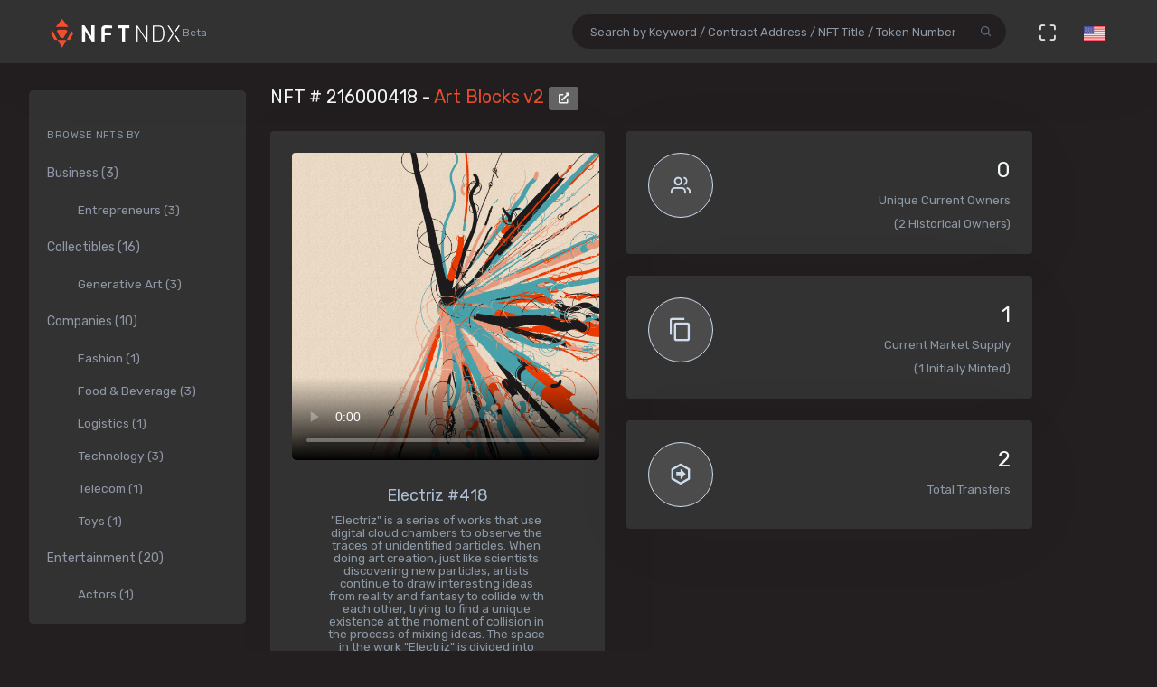

--- FILE ---
content_type: text/html; charset=utf-8
request_url: https://nftndx.io/token/0xa7d8d9ef8d8ce8992df33d8b8cf4aebabd5bd270-216000418
body_size: 17205
content:
<!DOCTYPE html>
<html>
  <head>
    <meta name="robots" content="index, nofollow, max-image-preview:standard, max-video-preview:4">
    <link rel="canonical" href="https://nftndx.io/token/0xa7d8d9ef8d8ce8992df33d8b8cf4aebabd5bd270-216000418">
    <link rel="alternate" type="application/json+oembed" href="https://nftndx.io/oembed/?url=https://nftndx.io/token/0xa7d8d9ef8d8ce8992df33d8b8cf4aebabd5bd270-216000418" title="Art Blocks - NFT # 216000418 Embed">
    <title>Art Blocks - Art Blocks v2 - NFT # 216000418 - NFTNDX.IO</title>
    <meta charset="utf-8">
    <meta name="viewport" content="width=device-width, initial-scale=1.0">
    <meta content="NFTNDX.IO" name="author">
    <meta http-equiv="X-UA-Compatible" content="IE=edge">
    <link rel="apple-touch-icon" sizes="57x57" href="/static/assets/favicons/apple-icon-57x57.png">
    <link rel="apple-touch-icon" sizes="60x60" href="/static/assets/favicons/apple-icon-60x60.png">
    <link rel="apple-touch-icon" sizes="72x72" href="/static/assets/favicons/apple-icon-72x72.png">
    <link rel="apple-touch-icon" sizes="76x76" href="/static/assets/favicons/apple-icon-76x76.png">
    <link rel="apple-touch-icon" sizes="114x114" href="/static/assets/favicons/apple-icon-114x114.png">
    <link rel="apple-touch-icon" sizes="120x120" href="/static/assets/favicons/apple-icon-120x120.png">
    <link rel="apple-touch-icon" sizes="144x144" href="/static/assets/favicons/apple-icon-144x144.png">
    <link rel="apple-touch-icon" sizes="152x152" href="/static/assets/favicons/apple-icon-152x152.png">
    <link rel="apple-touch-icon" sizes="180x180" href="/static/assets/favicons/apple-icon-180x180.png">
    <link rel="icon" type="image/png" sizes="192x192" href="/static/assets/favicons/android-icon-192x192.png">
    <link rel="icon" type="image/png" sizes="32x32" href="/static/assets/favicons/favicon-32x32.png">
    <link rel="icon" type="image/png" sizes="96x96" href="/static/assets/favicons/favicon-96x96.png">
    <link rel="icon" type="image/png" sizes="16x16" href="/static/assets/favicons/favicon-16x16.png">
    <link rel="manifest" href="/static/assets/favicons/manifest.json">
    <meta name="msapplication-TileColor" content="#231F20">
    <meta name="msapplication-TileImage" content="/static/assets/favicons/ms-icon-144x144.png">
    <meta name="theme-color" content="#231F20">
        <!-- Search Engine-->
        <meta name="description" content="Art Blocks v2: Electriz #418 - Art Blocks - &quot;Electriz&quot; is a series of works that use digital cloud chambers to observe the traces of unidentified particles. When doing art creation, just like scientists discovering new particles, artists continue to draw interesting ideas from reality and fantasy to collide with each other, trying to find a unique existence at the moment of collision in the process of mixing ideas. The space in the work &quot;Electriz&quot; is divided into parts with different physical characteristics, which affect the movement, rotation, splitting, and annihilation of particles. It is an unpredictable experimental system with unlimited possibilities to explore the intersection of physics, mathematics, and art. - NFTNDX.IO">
        <meta name="image" content="https://media.artblocks.io/216000418.png">
        <meta name="keywords" content="Art Blocks v2: Electriz #418 - Art Blocks - &quot;Electriz&quot; is a series of works that use digital cloud chambers to observe the traces of unidentified particles. When doing art creation, just like scientists discovering new particles, artists continue to draw interesting ideas from reality and fantasy to collide with each other, trying to find a unique existence at the moment of collision in the process of mixing ideas. The space in the work &quot;Electriz&quot; is divided into parts with different physical characteristics, which affect the movement, rotation, splitting, and annihilation of particles. It is an unpredictable experimental system with unlimited possibilities to explore the intersection of physics, mathematics, and art. - NFTNDX.IO">
        <!-- Schema.org for Google-->
        <meta itemprop="name" content="Art Blocks - Art Blocks v2 - NFT # 216000418 - NFTNDX.IO">
        <meta itemprop="description" content="Art Blocks v2: Electriz #418 - Art Blocks - &quot;Electriz&quot; is a series of works that use digital cloud chambers to observe the traces of unidentified particles. When doing art creation, just like scientists discovering new particles, artists continue to draw interesting ideas from reality and fantasy to collide with each other, trying to find a unique existence at the moment of collision in the process of mixing ideas. The space in the work &quot;Electriz&quot; is divided into parts with different physical characteristics, which affect the movement, rotation, splitting, and annihilation of particles. It is an unpredictable experimental system with unlimited possibilities to explore the intersection of physics, mathematics, and art. - NFTNDX.IO">
        <meta itemprop="image" content="https://media.artblocks.io/216000418.png">
        <!-- Twitter-->
        <meta name="twitter:card" content="summary">
        <meta name="twitter:title" content="Art Blocks - Art Blocks v2 - NFT # 216000418 - NFTNDX.IO">
        <meta name="twitter:image" content="https://media.artblocks.io/216000418.png">
        <meta name="twitter:description" content="Art Blocks v2: Electriz #418 - Art Blocks - &quot;Electriz&quot; is a series of works that use digital cloud chambers to observe the traces of unidentified particles. When doing art creation, just like scientists discovering new particles, artists continue to draw interesting ideas from reality and fantasy to collide with each other, trying to find a unique existence at the moment of collision in the process of mixing ideas. The space in the work &quot;Electriz&quot; is divided into parts with different physical characteristics, which affect the movement, rotation, splitting, and annihilation of particles. It is an unpredictable experimental system with unlimited possibilities to explore the intersection of physics, mathematics, and art. - NFTNDX.IO">
        <!-- Facebook-->
        <meta property="og:title" content="Art Blocks - Art Blocks v2 - NFT # 216000418 - NFTNDX.IO">
        <meta property="og:description" content="Art Blocks v2: Electriz #418 - Art Blocks - &quot;Electriz&quot; is a series of works that use digital cloud chambers to observe the traces of unidentified particles. When doing art creation, just like scientists discovering new particles, artists continue to draw interesting ideas from reality and fantasy to collide with each other, trying to find a unique existence at the moment of collision in the process of mixing ideas. The space in the work &quot;Electriz&quot; is divided into parts with different physical characteristics, which affect the movement, rotation, splitting, and annihilation of particles. It is an unpredictable experimental system with unlimited possibilities to explore the intersection of physics, mathematics, and art. - NFTNDX.IO">
        <meta property="fb:app_id" content="2011589412213041">
        <!-- Open Graph general (Facebook, Pinterest & Google+)-->
        <meta name="og:title" content="Art Blocks - Art Blocks v2 - NFT # 216000418 - NFTNDX.IO">
        <meta name="og:description" content="Art Blocks v2: Electriz #418 - Art Blocks - &quot;Electriz&quot; is a series of works that use digital cloud chambers to observe the traces of unidentified particles. When doing art creation, just like scientists discovering new particles, artists continue to draw interesting ideas from reality and fantasy to collide with each other, trying to find a unique existence at the moment of collision in the process of mixing ideas. The space in the work &quot;Electriz&quot; is divided into parts with different physical characteristics, which affect the movement, rotation, splitting, and annihilation of particles. It is an unpredictable experimental system with unlimited possibilities to explore the intersection of physics, mathematics, and art. - NFTNDX.IO">
        <meta name="og:image" content="https://media.artblocks.io/216000418.png">
        <meta name="og:site_name" content="NFTNDX.IO">
        <meta name="og:locale" content="en_US">
    <!-- App favicon-->
    <link rel="shortcut icon" href="/static/assets/favicons/favicon.ico">
    <!-- Plugins css-->
    <!-- App css-->
    <link id="bs-dark-stylesheet" href="/static/assets/css/bootstrap-modern-dark.min.css" rel="stylesheet" type="text/css">
    <link id="app-dark-stylesheet" href="/static/assets/css/app-modern-dark.min.css" rel="stylesheet" type="text/css">
    <link id="bs-dark-stylesheet" href="/static/assets/css/custom.css" rel="stylesheet" type="text/css">
    <!-- icons-->
    <link href="/static/assets/css/icons.min.css" rel="stylesheet" type="text/css">
    <!-- Include GA-->
    <!-- Global site tag (gtag.js) - Google Analytics-->
    <script async="" src="https://www.googletagmanager.com/gtag/js?id=G-5PBJT4002D" type="65e564e3f0cda744024284d9-text/javascript"></script>
    <script type="65e564e3f0cda744024284d9-text/javascript">
      window.dataLayer = window.dataLayer || [];
      function gtag(){dataLayer.push(arguments);}
      gtag('js', new Date());
      gtag('config', 'G-5PBJT4002D');
    </script>
    <script type="65e564e3f0cda744024284d9-text/javascript">window.$crisp=[];window.CRISP_WEBSITE_ID="75d6e69b-3170-4b3f-8ac7-2273a90edcdc";(function(){d=document;s=d.createElement("script");s.src="https://client.crisp.chat/l.js";s.async=1;d.getElementsByTagName("head")[0].appendChild(s);})();</script>
    <!-- Reddit Pixel-->
    <script type="65e564e3f0cda744024284d9-text/javascript">!function(w,d){if(!w.rdt){var p=w.rdt=function(){p.sendEvent?p.sendEvent.apply(p,arguments):p.callQueue.push(arguments)};p.callQueue=[];var t=d.createElement("script");t.src="https://www.redditstatic.com/ads/pixel.js",t.async=!0;var s=d.getElementsByTagName("script")[0];s.parentNode.insertBefore(t,s)}}(window,document);rdt('init','t2_ayzpsfoa');rdt('track', 'PageVisit');</script>
    <!-- DO NOT MODIFY-->
    <!-- End Reddit Pixel-->
    <!-- Global site tag (gtag.js) - Google Ads: 1055599514-->
    <script async="" src="https://www.googletagmanager.com/gtag/js?id=AW-1055599514" type="65e564e3f0cda744024284d9-text/javascript"></script>
    <script type="65e564e3f0cda744024284d9-text/javascript">
      window.dataLayer = window.dataLayer || [];
      function gtag(){dataLayer.push(arguments);}
      gtag('js', new Date());
      gtag('config', 'AW-1055599514');
    </script>
    <!-- Event snippet for Page view [NFTNDX] conversion page-->
    <script type="65e564e3f0cda744024284d9-text/javascript">gtag('event', 'conversion', {'send_to': 'AW-1055599514/okwPCOyIm8MCEJrXrPcD'});</script>
    <!-- Facebook Pixel Code-->
    <script type="65e564e3f0cda744024284d9-text/javascript">
      !function(f,b,e,v,n,t,s)
      {if(f.fbq)return;n=f.fbq=function(){n.callMethod?
      n.callMethod.apply(n,arguments):n.queue.push(arguments)};
      if(!f._fbq)f._fbq=n;n.push=n;n.loaded=!0;n.version='2.0';
      n.queue=[];t=b.createElement(e);t.async=!0;
      t.src=v;s=b.getElementsByTagName(e)[0];
      s.parentNode.insertBefore(t,s)}(window, document,'script',
      'https://connect.facebook.net/en_US/fbevents.js');
      fbq('init', '328160122246255');
      fbq('track', 'PageView');
    </script>
    <noscript><img height="1" width="1" style="display:none" src="https://www.facebook.com/tr?id=328160122246255&amp;ev=PageView&amp;noscript=1"></noscript>
    <!-- End Facebook Pixel Code-->
  </head>
  <body class="loading" lang="en" data-layout-mode="detached" data-layout="{&quot;mode&quot;: &quot;dark&quot;, &quot;width&quot;: &quot;fluid&quot;, &quot;menuPosition&quot;: &quot;fixed&quot;, &quot;sidebar&quot;: { &quot;color&quot;: &quot;light&quot;, &quot;size&quot;: &quot;default&quot;, &quot;showuser&quot;: false}, &quot;topbar&quot;: {&quot;color&quot;: &quot;light&quot;}, &quot;showRightSidebarOnPageLoad&quot;: false}">
    <div id="wrapper">
      <!-- Topbar Start-->
      <div class="navbar-custom">
        <div class="container-fluid">
          <ul class="list-unstyled topnav-menu float-right mb-0">
            <li class="d-none d-lg-block">
              <form class="app-search" method="GET" action="/search">
                <div class="app-search-box dropdown">
                  <div class="input-group">
                    <input class="form-control" id="top-search" type="search" name="q" placeholder="Search by Keyword / Contract Address / NFT Title / Token Number">
                    <div class="input-group-append">
                      <button class="btn" type="submit"><i class="fe-search"></i></button>
                    </div>
                  </div>
                </div>
              </form>
            </li>
            <li class="dropdown d-inline-block d-lg-none"><a class="nav-link dropdown-toggle arrow-none waves-effect waves-light" data-toggle="dropdown" href="#" role="button" aria-haspopup="false" aria-expanded="false"><i class="fe-search noti-icon"></i></a>
              <div class="dropdown-menu dropdown-lg dropdown-menu-right p-0">
                <form class="p-5" method="GET" action="/search">
                  <input class="form-control" type="text" name="q" placeholder="Search by Keyword / Contract Address / NFT Title / Token Number">
                </form>
              </div>
            </li>
            <li class="dropdown d-none d-lg-inline-block"><a class="nav-link dropdown-toggle arrow-none waves-effect waves-light" data-toggle="fullscreen" href="#"><i class="fe-maximize noti-icon"></i></a></li>
            <li class="dropdown d-none d-lg-inline-block topbar-dropdown"><a class="nav-link dropdown-toggle arrow-none waves-effect waves-light" data-toggle="dropdown" href="#" role="button" aria-haspopup="false" aria-expanded="false"><img src="/static/assets/images/flags/us.jpg" alt="user-image" height="16"></a></li>
            <!--
            <li class="dropdown notification-list">
            <a href="javascript:void(0);" class="nav-link right-bar-toggle waves-effect waves-light">
            <i class="fe-settings noti-icon"></i>
            </a>
            </li>
            -->
          </ul>
          <!-- LOGO-->
          <div class="logo-box ml-3"><a class="logo logo-dark" href="/"><span class="logo-sm"><img src="/static/assets/images/nftndx-logo.png" alt="" height="34"><span class="text-muted font-12"> Beta</span></span><span class="logo-lg"><span class="logo-lg-text-light">NE </span><span class="text-muted font-12">Beta</span></span></a><a class="logo logo-light" href="/"><span class="logo-sm"><img src="/static/assets/images/nftndx-logo.png" alt="" height="34"></span><span class="logo-lg"><img src="/static/assets/images/nftndx-logo.png" alt="" height="32"><span class="text-muted font-12"> Beta</span></span></a></div>
          <ul class="list-unstyled topnav-menu topnav-menu-left m-0">
            <li class="d-lg-none">
              <!-- Mobile menu toggle (Horizontal Layout)--><a class="navbar-toggle nav-link" data-toggle="collapse" data-target="#topnav-menu-content">
                <button class="button-menu-mobile waves-effect waves-light ml-5"><i class="fe-menu"></i></button>
                <div class="lines"><span></span><span></span><span></span></div></a>
              <!-- End mobile menu toggle-->
            </li>
            <li class="dropdown d-none d-xl-block"><a class="nav-link dropdown-toggle waves-effect waves-light" href="/" role="button" aria-haspopup="false" aria-expanded="false">Home</a></li>
            <li class="dropdown d-none d-xl-block"><a class="nav-link dropdown-toggle waves-effect waves-light" href="/submit" role="button" aria-haspopup="false" aria-expanded="false">Submit your profile</a></li>
            <li class="dropdown d-none d-xl-block"><a class="nav-link dropdown-toggle waves-effect waves-light" href="/stats" role="button" aria-haspopup="false" aria-expanded="false">Charts & Statistics</a></li>
            <li class="dropdown d-none d-xl-block"><a class="nav-link dropdown-toggle waves-effect waves-light" href="/blog" role="button" aria-haspopup="false" aria-expanded="false">Blog</a></li>
            <li class="dropdown d-none d-xl-block"><a class="nav-link dropdown-toggle waves-effect waves-light" href="/contact" role="button" aria-haspopup="false" aria-expanded="false">Contact us</a></li>
          </ul>
          <div class="clearfix"></div>
        </div>
      </div>
      <!-- end Topbar-->
      <!-- ========== Left Sidebar Start ==========-->
      <div class="left-side-menu">
        <div class="h-100" data-simplebar="">
          <!-- - Sidemenu-->
          <div id="sidebar-menu">
            <ul id="side-menu">
              <li class="menu-title mt-2 d-sm-none">Navigation</li>
              <li class="d-sm-none"><a href="/"><span>Home</span></a></li>
              <li class="d-sm-none"><a href="/submit" aria-expanded="true"><span>Submit your profile</span></a></li>
              <li class="d-sm-none"><a href="/stats" aria-expanded="true"><span>Charts & Statistics</span></a></li>
              <li class="menu-title mt-2">Browse NFTs by</li>
              <li><a href="/?category=7414bc71-9a3d-42e5-9009-a77c06aeb8e5" aria-expanded="true"><span>Business (3)</span></a>
                <div class="collapse show" id="sidebarEcommerce">
                  <ul class="nav-second-level">
                    <li><a href="/?category=ba7b5f8f-f5ac-4686-88d4-900bfc0cdc50">Entrepreneurs (3)</a></li>
                  </ul>
                </div>
              </li>
              <li><a href="/?category=4e075874-68ff-4669-a7ed-67652751441b" aria-expanded="true"><span>Collectibles (16)</span></a>
                <div class="collapse show" id="sidebarEcommerce">
                  <ul class="nav-second-level">
                    <li><a href="/?category=4b253d2a-1e79-4589-9f44-dc0614f3e176">Generative Art (3)</a></li>
                  </ul>
                </div>
              </li>
              <li><a href="/?category=e7a671aa-3c94-4fea-bb21-92aaf28be953" aria-expanded="true"><span>Companies (10)</span></a>
                <div class="collapse show" id="sidebarEcommerce">
                  <ul class="nav-second-level">
                    <li><a href="/?category=ea6b19a1-1d80-403e-a898-88b95ff99f86">Fashion (1)</a></li>
                    <li><a href="/?category=5db8ebd8-594c-4917-b427-4f3563e1aa9e">Food &amp; Beverage (3)</a></li>
                    <li><a href="/?category=43f57719-77ca-4c5d-9f18-42760d80bcd8">Logistics (1)</a></li>
                    <li><a href="/?category=8d8fa65b-1503-4954-a120-c5fefbe88da5">Technology (3)</a></li>
                    <li><a href="/?category=573363e3-be95-43a0-a7bc-47cd838bcfcb">Telecom (1)</a></li>
                    <li><a href="/?category=26889199-13e8-4515-a1a5-81f9c7a28c23">Toys (1)</a></li>
                  </ul>
                </div>
              </li>
              <li><a href="/?category=b575334a-1f22-4bc2-bb30-8818e134c044" aria-expanded="true"><span>Entertainment (20)</span></a>
                <div class="collapse show" id="sidebarEcommerce">
                  <ul class="nav-second-level">
                    <li><a href="/?category=00d54b12-966c-4836-b813-11b5c3b07d93">Actors (1)</a></li>
                    <li><a href="/?category=6d42171f-8f98-4645-8248-7fe0fc32e746">Musicians (8)</a></li>
                    <li><a href="/?category=0bbfc3cc-401d-4871-b60a-d75cf6a8f8b5">Producers (9)</a></li>
                  </ul>
                </div>
              </li>
              <li><a href="/?category=8161507c-bf0c-4ae7-9b38-4a22e4d73b30" aria-expanded="true"><span>Media (11)</span></a>
                <div class="collapse show" id="sidebarEcommerce">
                  <ul class="nav-second-level">
                    <li><a href="/?category=2e7190ad-79aa-4961-8a4f-d4a6b3893cb4">Journalists (1)</a></li>
                    <li><a href="/?category=b5b4010a-82c1-4e70-b445-48ac15aeb43e">Magazines (4)</a></li>
                    <li><a href="/?category=9c254516-aa86-43f9-85e7-c5a4f488045f">News Agencies (1)</a></li>
                    <li><a href="/?category=82ac59f8-320f-4ddc-8366-be3bdbb8ab60">Others (1)</a></li>
                    <li><a href="/?category=57e94a74-8275-4fa0-a3ba-05d0dc7c2f88">Photographers (4)</a></li>
                  </ul>
                </div>
              </li>
              <li><a href="/?category=b268ae15-32de-4d3b-a64f-ed453233d660" aria-expanded="true"><span>Social Media (7)</span></a>
                <div class="collapse show" id="sidebarEcommerce">
                  <ul class="nav-second-level">
                    <li><a href="/?category=888ee2fe-3d8f-4d8a-964a-b44598eeaf8b">Memes (3)</a></li>
                    <li><a href="/?category=a546eaed-5d98-4f60-8589-76d54a66e73e">Youtubers (4)</a></li>
                  </ul>
                </div>
              </li>
              <li><a href="/?category=c673de68-61a9-436f-bb4f-0cbb5eec7e68" aria-expanded="true"><span>Sports (5)</span></a>
                <div class="collapse show" id="sidebarEcommerce">
                  <ul class="nav-second-level">
                    <li><a href="/?category=69db1bfd-e27e-4be3-b231-4f103a650a14">NFL Players (2)</a></li>
                    <li><a href="/?category=fef14a8c-f094-401e-8cd7-e0eaefb08343">Soccer (1)</a></li>
                    <li><a href="/?category=44b9b3ad-8bb8-4cf8-b48e-58b7db327cef">Tennis (1)</a></li>
                    <li><a href="/?category=d50ed328-587a-45fb-b2f6-8518c4c9d5fc">Wrestling (1)</a></li>
                  </ul>
                </div>
              </li>
              <li><a href="/?category=c3c7c323-6f37-45c0-9c68-9a1c22a4aa6a" aria-expanded="true"><span>Visual Artists (27)</span></a>
                <div class="collapse show" id="sidebarEcommerce">
                  <ul class="nav-second-level">
                    <li><a href="/?category=d7675a0c-d227-491c-a702-15c6907cbd88">3D Artists (6)</a></li>
                    <li><a href="/?category=686bbd2a-7b3b-4f54-9512-a68806b0948b">Cartoonists (2)</a></li>
                    <li><a href="/?category=24ca7caa-0fde-448a-a0a5-31bf103d8127">Comic Artists (2)</a></li>
                    <li><a href="/?category=aa4ad48b-0a83-4e22-ba01-3ec7c7ea6faf">Generative Artists (3)</a></li>
                    <li><a href="/?category=d9c066ea-9ba0-431c-92da-3244ef6fb3b4">Graphic Designers (4)</a></li>
                    <li><a href="/?category=074ee4d2-e3ab-4c93-86d1-083cfd197d07">Painters (4)</a></li>
                  </ul>
                </div>
              </li>
            </ul>
            <hr class="d-sm-none">
            <ul class="d-sm-none">
              <li class="menu-title mt-2">More ...</li>
              <li class="mb-2 align-items-center"><a href="http://t.me/nftndx" target="_blank"><i class="mdi mdi-telegram font-20 mr-1"> </i>Telegram</a></li>
              <li class="mb-2 align-items-center"><a href="https://discord.gg/AeMkt8NPbQ" target="_blank"><i class="mdi mdi-discord font-20 mr-2"></i>Discord</a></li>
              <li class="mb-2 align-items-center"><a href="https://twitter.com/nftndx" target="_blank"><i class="mdi mdi-twitter font-20 mr-2"></i>Twitter</a></li>
              <li><a href="/blog" aria-expanded="true"><span>Blog</span></a></li>
              <li><a href="/about" aria-expanded="true"><span>About Us</span></a></li>
              <li><a href="/contact" aria-expanded="true"><span>Contact Us</span></a></li>
            </ul>
          </div>
          <div class="clearfix"></div>
        </div>
        <!-- Sidebar -left-->
      </div>
      <div class="content-page">
        <div class="content mb-4">
          <!-- Start Content-->
          <div class="container-fluid">
            <div class="row">
              <div class="col-12">
                <div class="page-title-box">
                  <div class="page-title-right"></div>
                  <h4 class="page-title">NFT # 216000418 - <a href="/profile/4ead431c-e873-436c-879c-bfe58f019c55:0xa7d8d9ef8d8ce8992df33d8b8cf4aebabd5bd270/nfts">Art Blocks v2 </a><a class="btn btn-xs btn-light" href="https://etherscan.io/address/0xa7d8d9ef8d8ce8992df33d8b8cf4aebabd5bd270" target="_blank"><i class="fa fa-external-link-alt"></i></a></h4>
                </div>
              </div>
              <!-- end page title-->
            </div>
            <div class="row">
              <!-- start nft profile-->
              <div class="col-lg-5">
                <div class="card-box">
                  <div class="widget-chart text-center" dir="ltr">
                    <video class="mx-auto product-box d-block rounded" poster="https://media.artblocks.io/216000418.png" autoplay="" loop="" muted="" controls="" style="max-height:340px;max-width:480px;">
                      <source src="https://generator.artblocks.io/216000418" type="video/mp4"/>Your browser does not support the video tag.
                    </video><br/>
                    <!-- H1 and H2 for SEO-->
                    <h1 style="font-size: 1.125rem;">Electriz #418</h1>
                    <h2 class="text-muted w-75 mx-auto text-raw" style="font-size: .84rem;">&quot;Electriz&quot; is a series of works that use digital cloud chambers to observe the traces of unidentified particles. When doing art creation, just like scientists discovering new particles, artists continue to draw interesting ideas from reality and fantasy to collide with each other, trying to find a unique existence at the moment of collision in the process of mixing ideas. The space in the work &quot;Electriz&quot; is divided into parts with different physical characteristics, which affect the movement, rotation, splitting, and annihilation of particles. It is an unpredictable experimental system with unlimited possibilities to explore the intersection of physics, mathematics, and art.</h2>
                    <h5>NFTNDX.IO</h5>
                    <div class="mt-3">
                      <p>Available on:</p><a class="btn btn-xs btn-light mr-1" href="https://opensea.io/assets/0xa7d8d9ef8d8ce8992df33d8b8cf4aebabd5bd270/216000418?utm_medium=web&amp;utm_source=nftndx.io&amp;dl=https%3a%2f%2fnftndx.io%2ftoken%2f0xa7d8d9ef8d8ce8992df33d8b8cf4aebabd5bd270-216000418" target="_blank">OpenSea <i class="fa fa-external-link-alt"></i></a>
                    </div>
                  </div>
                </div>
              </div>
              <!-- end col-->
              <!-- Start stats-->
              <div class="col-md-6 col-xl-4">
                <div class="row">
                  <div class="col-12">
                    <div class="widget-rounded-circle card-box">
                      <div class="row">
                        <div class="col-6">
                          <div class="avatar-lg rounded-circle bg-soft-secondary border-secondary border"><i class="fe-users font-22 avatar-title text-secondary"></i></div>
                        </div>
                        <div class="col-6">
                          <div class="text-right">
                            <h3 class="text-dark mt-1"><span>0</span></h3>
                            <p class="text-muted mb-1 text-truncate">Unique Current Owners</p><span class="text-muted mb-3">(2 Historical Owners)</span>
                          </div>
                        </div>
                      </div>
                      <!-- end row-->
                    </div>
                    <!-- end widget-rounded-circle-->
                  </div>
                  <!-- end col-->
                </div>
                <div class="row">
                  <div class="col-12">
                    <div class="widget-rounded-circle card-box">
                      <div class="row">
                        <div class="col-6">
                          <div class="avatar-lg rounded-circle bg-soft-secondary border-secondary border"><i class="mdi mdi-content-copy font-28 avatar-title text-secondary"></i></div>
                        </div>
                        <div class="col-6">
                          <div class="text-right">
                            <h3 class="text-dark mt-1"><span>1</span></h3>
                            <p class="text-muted mb-1 text-truncate">Current Market Supply</p><span class="text-muted mb-3">(1 Initially Minted)</span>
                          </div>
                        </div>
                      </div>
                      <!-- end row-->
                    </div>
                    <!-- end widget-rounded-circle-->
                  </div>
                  <!-- end col-->
                </div>
                <div class="row">
                  <div class="col-12">
                    <div class="widget-rounded-circle card-box">
                      <div class="row">
                        <div class="col-6">
                          <div class="avatar-lg rounded-circle bg-soft-secondary border-secondary border"><i class="mdi mdi-arrow-right-bold-hexagon-outline font-28 avatar-title text-secondary"></i></div>
                        </div>
                        <div class="col-6">
                          <div class="text-right">
                            <h3 class="text-dark mt-1"><span>2</span></h3>
                            <p class="text-muted mb-1 text-truncate">Total Transfers</p>
                          </div>
                        </div>
                      </div>
                      <!-- end row-->
                    </div>
                    <!-- end widget-rounded-circle-->
                  </div>
                  <!-- end col-->
                </div>
              </div>
              <div class="col-xl-3 col-lg-6">
                <!-- start profile info-->
                <div class="card">
                  <div class="card-body"><a href="/profile/4ead431c-e873-436c-879c-bfe58f019c55">
                      <div class="media"><img class="lazyload d-flex align-self-start rounded mr-2" data-src="https://assets.nftndx.io/profiles/pH1voFG.jpg" alt="Art Blocks" height="48"/>
                        <div class="media-body pl-1">
                          <h5 class="mt-1 mb-0">Art Blocks</h5>
                          <p class="mb-1 mt-1 text-muted">Generative Art</p>
                        </div>
                      </div></a>
                    <p class="font-13 text-muted my-3">Unique iterations of generative works hosted immutably on the Ethereum Blockchain.
</p>
                    <div>
                      <div class="media mb-2">
                        <div class="media-body">
                          <h5 class="mt-1 mb-0 font-family-primary font-weight-medium font-14"><a class="text-reset" href="/?category=4b253d2a-1e79-4589-9f44-dc0614f3e176">Generative Art</a></h5>
                        </div>
                      </div>
                      <div class="media mb-2">
                        <div class="media-body">
                          <h5 class="mt-1 mb-0 font-family-primary font-weight-medium font-14"><a class="text-reset" href="/?category=4e075874-68ff-4669-a7ed-67652751441b">Collectible</a></h5>
                        </div>
                      </div>
                    </div>
                  </div>
                </div>
              </div>
            </div>
            <!-- Disabled Coinzilla Ads-->
            <div class="row">
              <div class="col-lg-12">
                <div class="card-box">
                  <h4 class="header-title">Top Current NFT Owners</h4>
                  <h6 class="mb-3">(0 current owners)</h6>
                  <div class="table-responsive">
                    <table class="table table-borderless table-hover table-nowrap table-centered m-0">
                      <thead class="thead-light">
                        <tr>
                          <th class="font-weight-medium" colspan="2">Owner</th>
                          <th class="font-weight-medium">Editions</th>
                          <th></th>
                        </tr>
                      </thead>
                      <tbody>
                      </tbody>
                    </table>
                  </div>
                </div>
              </div>
            </div>
            <div class="row">
              <div class="col-lg-12">
                <div class="card-box">
                  <h4 class="header-title mb-3">NFT Transfers Activity</h4>
                  <div class="table-responsive">
                    <table class="table table-borderless table-hover table-nowrap table-centered m-0">
                      <thead class="thead-light">
                        <tr>
                          <th></th>
                          <th class="font-weight-medium" colspan="2">From</th>
                          <th class="font-weight-medium" colspan="2">To</th>
                          <th class="font-weight-medium">Editions</th>
                          <th class="font-weight-medium">When</th>
                          <th></th>
                        </tr>
                      </thead>
                      <tbody>
                        <tr>
                          <td style="font-size:28px!important;"><i class="mdi mdi-arrow-right-bold-hexagon-outline" title="Transferred"></i>
                          </td>
                          <td style="width: 36px;"><img class="rounded-circle avatar-sm" src="data:image/png;base64, iVBORw0KGgoAAAANSUhEUgAAAIAAAACACAYAAADDPmHLAAAABmJLR0QA/wD/AP+gvaeTAAAKyElEQVR4nO3df2xV5R3H8ff33Pa2BUrvLUYXRp1tUUy6RCm1OFwWcSbEzY4JvaLL1JhN2eQPFhZ1oJuog2n2w7lsBnFu/kgMs6hRtsxMI0Y3N6SCbvIHBssQJQahvUBp721773d/UAaiwnnOPT/uaZ9XAiHlPD8uz4d77n3O85wDlmVZlmVZlmVZlmVZlmWNfRJ1BwKhKpkcDQgzinAOcK4DTcv3HEiDThSYpJAGJo6WOCzQp9C/+vOpw6L0KbyrsB3Y7ijvdFWzGxGN7kUFoyLqDvgho5okRzsOl6gylzztKkyAYwnXT/z+McnRQIAe+/v/lxXozDNATl8XYSNFXrp1G5va2mQ4qNcUltgGYNP7B6dUDI1cDXT8LM9FCBM/bWR9NAG4WJWLEe506rOHt/T0/l1hw0iyYt3saZP3B9p6QGIVgG3bNJmr6ZsnyDUMFeaDJCPszkSQeQLzKocK92/p6dsIPJ6r7O+a09AwGGG/jMQiAG/tOHR6QYaX5SV7gyD1UffnUySAS4FLq4cn3bdlZ3ZtopC477zptXuj7tipOFF34GT+09N/xpZ3e+8pOCM7EbkVKMfBP1E9qj8qOCPvbe3pfXDBgE6LukMnU5YByPTr5zpzunaY4fdGB35C1H3yoEqRGx2HHZ05XXPFIT096g59mrIKwEpVp3NQr9VK3gZuAKI8x/ulClicqGR7JqdLM6qJqDt0vLIJwIIhbX07xz8RHkWZEnV/ApBS+LXm2bxgQC+MujNHRT4RlFFNap57gKWUUSADVgR+VV/FirUS7VxCpAHIDOqZ6rAO5UtR9iMySrcKi56qlp6ouhDZ/7jOvM5X4c1xO/gAQpvAls68ZqLqQugBUFXpzOm9KM9wdPp1fKtD+dMbPdlVqhr6O3KoAXhSNbF1Z/Yh4BbK4PNHGRFBV2zdmX2ku1srw2w4tAB079kzoXln9lngO2G1GUPXJuqzT3fv2RPavEcoAfj3rmzayde8IPD1MNqLM4XLnVzN37bu7EuF0V7gAXht9+6aQkGfQ5kTdFtjyEWoPv/Whx9OPPWhpQk0AN3dWlk9Urte4ctBtjMWKTK7OFC1buNGDfSCXWABUFVJTMk+iOrXgmpjrFO4PPWF7B+D/HYQWMWdOb2XI5/2PVuxJ+tTb6KzeqoPp3Jl9foaua30ij4pkHeAhTntAG4Oou5xSVi+MK/fDKJq3wOQGdQzRXkE+z3fTyLKHzKD2uh3xb4G4EbVSnVYh8Ri4UbcpBXWZVR9vUTuawB689w7ruf2gya0a55VflbpWwAWDOkFHLmkawVr2cIBne1XZb4EYKWq4xT4rV/1WSfliMPv/FpZ5MuAvZ1nCUK7H3VZrswiz41+VFRyAK7u1zOAu3zoi2VAYZUfC01LDsBwBXcDoVy4sD4mnajkzlIrKWmeeXTN+3XH/8zN7J0vs2MeuG03ihlIt22e8BquzwzoT7smyAde2y3pHcBxuIWxsXQ7rqrU4YelVOA5AKPnH7u4I3qLS/ks4DkAiUqWEc8dO2PNhESF9/kXTwHIqCYRvuu1Uct33/M6RewpAMUhOsbo7p14Eup1iMu8FPUUAFGu8VLOCo7XMTEOQEa1HrylzQqOQscVB9X4Xdk4AMU8V2O/[base64]/VxPF8UaPo9r80quzy2X7da5rc/9O4BS6/ZYK3KT3R7oOgCKDUCMuB4rg4kgG4AYCSAAwiRPXbGiEEAArDHJ5BTQH2A/LH8dcnugySnAdaVW5PwPgBhUakXO9Vi5nghS4ZCbiSA3ExURTY6UNZ9fw0G3B7oOwOjjVEPl96ycn8r8HoauO2dyMSiyp1pYZhTedXus6wA4Rx6kbMWAyViZzAPYAMSFBhEAg0qtiAURgK5qdgOHPXXIClN/Vw173B5sMBEkCmz20iMrVJtGx8oVo2sBImw0748VJtMxMrsYVOQlo+Ot8BXMxshoc+i2bZrM12Q/c3NoVDNyUSzjKsfXqnBIe1NT2toC2hza0iJDiv7DpIwVqldMBh88rAdwlGdNy1ghEdlgWsQ4AMlkYh2QNy1nBW5opNJZb1rIOAAtDXW9qvzVtJwVuOdmT5u837SQ1yVhj3ssZwXH05h4CkB1LvVnYJ+XslYg9lcNpp73UtBTAFpaZAiR33spa/lPkDUtLTLkpaznVcHFIeeX2GsD5eCwFhL3ey3sOQBtMybvU8W+C0RvTevZtR95LVzSwx0XDOg0x2EHUHX0Z+W8VKqcHxjh1gmvIV9RoGndRHF99e9EJW0MeXqCvA88UkodVkkeLmXwwYedQYVhfgL0lVqPZUjplWFWllpNyQF4plb2AreXWo9lRoTlXbXi+dx/lC97A79YxRqETX7UZbmgdLdU+fMB3J8nh4oURVgCFPyozzqpoiRYslKk6Edlvu0O7krKG8B9ftVnfaafdyXldb8q83V7+L4qliO85med1jGCbqqv4sd+1ulrAF4WGRkpFK8CjK9KWafUp8gik1vBu+H7DSLap0/[base64]/hH6nUBHRWU2p2xSdD/SG3X4Z2i+qHa3N6TvEYFu3XyK7VeyspvoNI8Xi+YzvD4ebE45cMLO5/i9RdSDUU8CJ2qdP2d3drXOlvm+1IMsIOJBltOu3gOovDryXvj3or3mnEmkAAEZ3s9785n/7nigW5QHQC6PuU6CULUXHuamtqa4sFtCUzd3Czz8rvXVmY91FwHWMzV1HfSL8YEdTqr2tsTwGH8ooAAAiUmxtSj+WKFa0oLKGsbELOa/IAxQqZsxsTN9/pUhZrZoqqwAcdd702r2tzanvF4Y5E+VODO59W0YOA79xKgvNs5pSS0rZvBGksgzAUc/Uyt71NbJShpmOshqJxUKTfaqsqhzirPXVsvT8htM+iLpDJxOriZiMaqKYZy7CtaIsxPBZxgF+C8gDLyA8Jkme7RJvGzWjEPm3ABNdR86fLwIvfkt1aT7PIgc6FL4CoT/T6BDwCrAhWcWTT4jEcnNMrAJwvNF/8DXAmotVK04bpF0SzFXlEqAd/wPRD2wSYSMFXvqohs0vS7Tf4f0Q2wAcb3QgXhv9tQrgqgFtGBHOEeEchXNHH6daB0wSqFVIcSwk/QJZhUMC/Xrkzzsc2K7KO0Vl++g+SMuyLMuyLMuyLMuyLMuyrBj6HyEEVYC0Eh0kAAAAAElFTkSuQmCC" alt="0x28e3e03240c4b7101c474bdbcab13c6bc42cc7eb" title="0x28e3e03240c4b7101c474bdbcab13c6bc42cc7eb"/></td>
                          <td><a href="https://etherscan.io/address/0x28e3e03240c4b7101c474bdbcab13c6bc42cc7eb" target="_blank">
                              <h5 class="m-0 font-weight-normal text-truncate" style="max-width:340px;">0x28e3e03240c4b7101c474bdbcab13c6bc42cc7eb</h5></a></td>
                          <td style="width: 36px;"><img class="rounded-circle avatar-sm" src="data:image/png;base64, iVBORw0KGgoAAAANSUhEUgAAAIAAAACACAYAAADDPmHLAAAABmJLR0QA/wD/AP+gvaeTAAALT0lEQVR4nO2df3BU1RXHv+ft2yRoYnYTR9uOqIQIzmgLJBAstp0GMBRKoOIkEC0wTqtRmQ7Vjj9Qq1GLNaPV0qmIUluEUdKsTUtSixIlGRUokBB15I84ksiA4KDZXTQRkn37Tv9IGGmL8O7b+97bt9zPDP/Au+eccL95P849515AoVAoFAqFQqFQKBQKhUKhUGQ+5HUATsDM1NkTGx0gbbwJcxyBLgdRERhhgM8lIJeBMIBzR4YMEBBjoB+gARBiYN7H4G5irduE+UFpUfgAEbGXP5cTZIQA9u7lrGM5sTJNo+lglAMoA3COZDdfAtgFQptp8tba1+/Z2Vn7XEKyD9fxrQBmNC0ppIBRQ4TK+iufvhpf/Ta7wt3v3zYAxtvQuMVMZDW8sWB9n5v+ZaF7HYAIVY1VWUdH6bMYWAxOzAeQ5WE454IwC0yzND2xqqKlps0EbRg4lojsqI4c8zAuIXwhgIqmxRewnrgjDroJjAKv4zkFAWbMJPDM3Bz9qYrmmudg6E9tWbDhiNeBnYm0FsCMTTUXasS3M5K/AEj2M90pChi4B7px+8zmRS8E9cAjm+e8eNDroL6OtBTAD1+p+kaWoT/MhKUAZQG+fPnOJtDNhmEuvaa5Zh0Z+gPpeEfQvA7gZOrq6rSZLdcvCSb195lwE7x9xssiG0At60b3NZuuX17VWBXwOqCTSRsBzGpZWLKtpHsHMb8AoNDreBwgBOLfx3P03TObb7jK62BO4PkjoKqxKiuWE3zMZF4OhwV59/u3Wbqu/srVToYxiWBuq2i+/[base64]/iyY5zjlI9NhYG7okvhfnPw6cMxw175o/cjb/v8hOyEj0146xsagR0uLQvdZMiSII3eAzp5oJRPd6YTtsxECr+jqjf3ECdvSBdCxL3oxgdZBfefLhJjx53c/[base64]/brjIMMylqQbhFlazcr6B+MbpLVW/[base64]/QxZM5hf2mezLrdNcx8EXscF6HJUMjCN0BItWRIYC2iYxRuAcR3hQ9i1i4HoDAm0THKFyC0SI6RFwAWUYDgEHRcQrHGTKN4Muig4QF8NqPIlEGNouOUzgMo/mNBev7RIfZKwlj2mBrnMJB2Nac2BJAeDDxTwCf2RmrcIS+0GDyVTsDbQkgUh0ZIuBPdsYq5EPAmuEvNHFsVwUPEX4HtTaQDgwEdGOV3cG2BdBeufEzkLoLeA5hzeY5kU/tDk/pwAg9oD1hGOYtALJP/J1XWT4rpHOzqc2M4SBMfjIVvyk1hmye8+JBAOtSsaGwDwPPt85vsLz0eypS7gwiQ38AQCxVOwphokHdqEvVSMoC2LJgwxEC7k/VjkIMAq1I5dl/Aim9gdP2jF8Dwk4ZthSW6Ji2Z5yUF3BZJ4eaRLQMQFKGPcVpMTWiZXV1daYMY9K6g7fMfamTQE/Jsqf4Ovjx1ypf2iXLmtT28KG8QytA2C7TpuIrCLwzevi8X8u0KVUA7eXthpE0FwEQXpVSnJEYgxaKFnycCekbRJQVFx4g5qUALFemKs4IE+HGkqLwftmGhQ6MEOGa5kUrAbr3VP/mVbbQq8MgrHCG2B5unbfxQSf8OrZFTGtlw/0AP++U/bMFYqx1avIBJ/cIInDoeLIW4CbHfGQ+LUPnHXZ0AcPRTaIi1ZFk//HkT5nxlpN+MhP+dw71L2ovbzec9OL4LmE7qiPHDDN7HsCqnNwizHgrkcyZ3VLZ8qXTvlzZJq792nVxXT86g4C/ueHP1xCaBwaNWe3Xrou74c61fQI3z9k8mH/cWEiMtW759B2EFxK5h6/bUR055pbLlApCRIlUR5Jg1P6295lPCbwCDn6G+gwG8Ejr3I11IHfzJ+7vFErg0qLQfQyeDyDquv/0o4+YK1vnbXzQ7ckHPNwqtrSooMUwzYkAzuaXw90BjaZMGlvwilcBeLpXcFlx4QEzGipn8BMApCxv+oQkmOuP7g9Nm3BpqNfLQFx9BzgVI+fc3vnOR7GXTJNWA3yV1zE5CmOPqWm3TS7KT4sCmrTZLXzipeGuSWPyrwawFJnZdRQjwi8/LAqVTR6THpMPpJEAAICIzJKi8PqAqV8BpjXIjC7kQQatRlIfP2lMeFU1UVpVTaWVAE4woTjvSMnY0K0BU7+YGQ8B+NzrmGwwAOAPWjA5trQotKzksryUCzidIC0FcIIJxXlHSseG65DUixn0KPxRaPIZgVaaicClJUXh5RNHn/+x1wGdDs9fAq0w8ttzXyPzA8U9R8tBvATAdUifs4wHCWgFaH3WsfxNV1xBtho1vcAXAjjByPPzdQCvv7c/vtwwzYWAVgnmH8DlM414+PyEN0HUEtTQ+J1LQr5sjvGVAE5m5D98DYA1bW2sh0ZHy0yNyoloOhhlkC+IfgA7GdxGGm/9vLdgd3k5ObpU6wa+FcDJjEzE9pE/KwFg14d9o3UKjAPMcSC6HETFAOcDlIvhU7VC+Eok/QDiAL4AuJ+BOBgfDu+6rX0QMJPdEy4rPOjBj6ZQKBQKhUKhUCgUCoVCoVAoFBL4D733rwHGQ5UVAAAAAElFTkSuQmCC" alt="0x4524f6c1b91f2aa5505cead5e5755a0f9b100546" title="0x4524f6c1b91f2aa5505cead5e5755a0f9b100546"/></td>
                          <td><a href="https://etherscan.io/address/0x4524f6c1b91f2aa5505cead5e5755a0f9b100546" target="_blank">
                              <h5 class="m-0 font-weight-normal text-truncate" style="max-width:340px;">0x4524f6c1b91f2aa5505cead5e5755a0f9b100546</h5></a></td>
                          <td>1 Edition
                          </td>
                          <td>2 years ago  
                          </td>
                          <td><a class="btn btn-xs btn-light" href="https://etherscan.io/tx/0xa7736f140bf626a84f8eddb6ac0e51c6dbb44237acdee6c4296bb9331bdad9c2" target="_blank"><i class="fa fa-external-link-alt"></i></a></td>
                        </tr>
                        <tr>
                          <td style="font-size:28px!important;"><i class="mdi mdi-plus-circle" title="Minted"></i>
                          </td>
                          <td style="width: 36px;"><img class="rounded-circle avatar-sm" src="data:image/png;base64, iVBORw0KGgoAAAANSUhEUgAAAIAAAACACAYAAADDPmHLAAAABmJLR0QA/wD/AP+gvaeTAAALDUlEQVR4nO3da2wc1RUH8P+ZfSXBxl67QBvFgDdxQmU1ideO7Zi0wuQDoiVNJRQeUgFVFaQNH3i00AZooaCgUigPqY0MlJaHVKUppYKAihoVRzzystcmtFabeO0lGFIExLvBzmO9O/f0gx0RqBPPnb3z2tzfp0iZe+5Z3eOZ2Zl77wKapmmapmmapmmapmmappU/8joBRzBoxXBzXcGkRSCxkIALwJzYGO6OA3wGARUMxAGcMdXiMAFZBsZ/aK48TMxZwBhi4r3EvDccMva9mUiNgMBefiwnhL1OQIXGgcZoxaxZrYbAxQzRiTS1FsFziE4YLyJgavymGcXoVEFM/kVMHXv830XBaE8nj2CQdxOMbmHgtWIWu1ItqYLDH81xgT0DtP67tTYUKV4NxioGLsRnf80ntTH0jxnjrjNXWk3hMANvAtjCxfCm3V/dfdBqQz8JVAE0DjRGK6OxSwBcA2A1gKhMe8UFcCIThG4CP4fYrD/vqNtx1E4QLwSiADrSi88WHLkVENcDVGM3joMFcAIeJeAJIvOR7Qve+ajEYI4zvE7gVNqG285pH2z+peBwBuCflDL47qEaBv1UcPi95fuSj+8ZPDjP64xOxZcFsDvz0ZdTw6NPkFl4b3LgMcfrnGyIMeEGM2Sk+4ZGu/akx872OqHp+KoAmNnoG85eG+bIvwh0PSSv8T4VA9Fa0yju7c9kb9rMHPI6oRP5pgB6380l+zO5HQCeAVDrdT4OqGbGo/MzuZ5U5mC718kc53kBDAxwtD+TfdgQ3AOg1et8nEZAE7HxVmp49MHeXo54nY+nBdA7NHpufvahbcy4xetcXGYQ6MdGTW57z/5cwtNEvOq4P5NdbRC9DfByr3LwgZaQyX39w7k1XiXgegEwM/UPjT7AjL9i6vHraa6KwX9KDec2MLPrz2VcLYDNzKH+TO5JJrodAXkI5RIi8B39mdzTbt8XuFYAvQcOzJmfyb0I4Ptu9RlA14Zqci/0Hjjg2nMPVwrgnf25uJGfvZWAb7nRX5AxcJlxbPbf+zPZajf6c7wAto+MzDZNfgmMDqf7KiMXgvnVPR9+OOMbzlI5WgC9vRyZVax8noEVTvZTjhjUJo7ENnV3s6NzNhwrAGamUG3ucTB/06k+yh0Dl1Wfl/uDk98OHAvcnk4+AMbt0/2fldeyTrD6qteL/GbI7f6dDX13OtGvI2eA9sHkKjBucyL2aWr98nTzd5wIrLwAVgw1nwvw09Df81UiZv59638W16sOrLQAmnubIwXBm4IxcSNw4kYotKlxoFHpK3KlBRCp4gcIOJ2f7TuMWs+MxDaojKisADqGli4DcJOqeNr0mHBr+77mNlXx1BQAwxCCfqMsnnYqBoh/u4bXKJlZpGTA2oeabgSo7Cdz+EjzSHr4BhWBSi6AtuG2c5jpXhXJaDJ4Q0d6cckTTUsuADIL9xHgyosL7XPiApFflBqkpO/qbYOL5xHCQyiP2btBlCdhzt+xaM8HdgOUdAYgjtwOPfheirER+lEpAWyfASaXa4UzCOaijXJyxKBivd1laLbPAJNr9fTg+8AcwWHbz19snQGmVukeQHku4AggHh2bmPjKQOPAhGxLW2eAikh0FfTg+wjVVEQjl9ppaasADDKusdNOcw7B3phIXwKWDyyv4Wj+v9B3/[base64]/[base64]/frU82Lz0rAy02JuKUJohITQnjYdkaaqwRjyOqx1t8GgvfaS0dzG0mMlfX5ADB0AQQEs/[base64]/MoBP7LTVHHFwbGLiVTsNbRXA5LcB/p2dtpoDGF12dgkFSpgVPCGMX0O/G/CDwxHix+w2tl0AqUWpT4igzwKe4643Gvo/ttu6pB8m7uKtD5kh4wcAYkDgn6IFwheeZuYRLj6cxFm245W0MGRJQ+37YH66lBiafQx6KnnuWZZf/U6n5JVBIY78HEC21DiatFEyQ/eUGqTkAliyoPIjYr6r1DiaHCZan2yotH3tP07J2sCliXgXgXepiKVZ0ps8v0rJDbiSAiAiIYRxIwBTRTztlIQB40YiEiqCKVsd3LygOkWMR1TF006C+cGliardqsIpXR4e++DM9QC2q4ypfc4ukY3/TGVApQWwrXNb0aTQVQCk30ppM8oaIb6ypYWkJnzMRPkGET0LekYE03UALM9M1WbEDPG97Yn+/aoDq1rw+39Sw7kNBL5juv9T/cTQi0Wkrn4Gxr3J+fG7lXY4xbEtYpL1VXcBeMqp+KcLBj/p1OADDhYAEXG6vnotCC841cdpYMun++PrnOzA0U2iriAyj4XHvwvgDSf7KU+0U8w6elVnJxWd7MXxXcI66uqOEuHb0NPJZbxBxJe2zJ17xOmOXNkmrqk+nqs0q1cC+Isb/QXcS8ci45c01cdzbnTm2j6BDQ2UT9dXX8ngJ93qM4CeObS/+vKOurqjbnVY0oQQWVcQmcy8Fml8DGA9HPwaGjAMxn1Niep7KGF9Za8Kru8USkS8s6HvTgCrAR51u38fOiiYViXnx++WWdatimdbxe5s6NtiUngpwKfvzSGjR5jFZbsXpl7xKgXPT8G9vRyhmuz9BLoVXyjIcphjeJInfCaYHzr0Xvwup7/mzcTVe4DpTL3cuO3td7N/FII2AtzudU6OYvQJw1jXkqjyxQQa3+wWvvT8eH9TfdWFAK5Dea46yhLh5nSiurWl3h+DD/ioAIDJmUXJRPzZkAg3gqkL5bEKOc+gjTDDi5rq449dQeSrWVOe3wOcSkd68dmCw+sA3AKJ38HxicMgfqortvVXS+u+9IHXyZyMrwvguK8PNp1VAN0MYC2AWq/zmcEnYDxeYHo0tSjl+0tZIArguDW8JjQymO4komsZuBz++S3jPICtBHr204ljL9pdqOmFQBXAiVbs/1q8mA9fCWAViL4BwO3fNBojwusQ2BKKFTa/ed4/A7k4JrAFcKKLui8K5+tyrQyjkxgXM9AK9QUxDsYuGOg2mF+Lvl/Vs61zm6ff4VUoiwKYzrL0srowFReyMBaCxAUQWABCFUAVBFQyuPqzX0LjcQLlGBgDeJyIcgDSzLSXDLFPCHPvroZ33vf0A2mapmmapmmapmmapmmaptn2P8EnjtKMM9YIAAAAAElFTkSuQmCC" alt="0x0000000000000000000000000000000000000000" title="0x0000000000000000000000000000000000000000"/></td>
                          <td><a href="javascript:void(0);" target="">
                              <h5 class="m-0 font-weight-normal text-truncate" style="max-width:340px;">Art Blocks v2 (Contract)</h5></a></td>
                          <td style="width: 36px;"><img class="rounded-circle avatar-sm" src="data:image/png;base64, iVBORw0KGgoAAAANSUhEUgAAAIAAAACACAYAAADDPmHLAAAABmJLR0QA/wD/AP+gvaeTAAAKyElEQVR4nO3df2xV5R3H8ff33Pa2BUrvLUYXRp1tUUy6RCm1OFwWcSbEzY4JvaLL1JhN2eQPFhZ1oJuog2n2w7lsBnFu/kgMs6hRtsxMI0Y3N6SCbvIHBssQJQahvUBp721773d/UAaiwnnOPT/uaZ9XAiHlPD8uz4d77n3O85wDlmVZlmVZlmVZlmVZlmWNfRJ1BwKhKpkcDQgzinAOcK4DTcv3HEiDThSYpJAGJo6WOCzQp9C/+vOpw6L0KbyrsB3Y7ijvdFWzGxGN7kUFoyLqDvgho5okRzsOl6gylzztKkyAYwnXT/z+McnRQIAe+/v/lxXozDNATl8XYSNFXrp1G5va2mQ4qNcUltgGYNP7B6dUDI1cDXT8LM9FCBM/bWR9NAG4WJWLEe506rOHt/T0/l1hw0iyYt3saZP3B9p6QGIVgG3bNJmr6ZsnyDUMFeaDJCPszkSQeQLzKocK92/p6dsIPJ6r7O+a09AwGGG/jMQiAG/tOHR6QYaX5SV7gyD1UffnUySAS4FLq4cn3bdlZ3ZtopC477zptXuj7tipOFF34GT+09N/xpZ3e+8pOCM7EbkVKMfBP1E9qj8qOCPvbe3pfXDBgE6LukMnU5YByPTr5zpzunaY4fdGB35C1H3yoEqRGx2HHZ05XXPFIT096g59mrIKwEpVp3NQr9VK3gZuAKI8x/ulClicqGR7JqdLM6qJqDt0vLIJwIIhbX07xz8RHkWZEnV/ApBS+LXm2bxgQC+MujNHRT4RlFFNap57gKWUUSADVgR+VV/FirUS7VxCpAHIDOqZ6rAO5UtR9iMySrcKi56qlp6ouhDZ/7jOvM5X4c1xO/gAQpvAls68ZqLqQugBUFXpzOm9KM9wdPp1fKtD+dMbPdlVqhr6O3KoAXhSNbF1Z/Yh4BbK4PNHGRFBV2zdmX2ku1srw2w4tAB079kzoXln9lngO2G1GUPXJuqzT3fv2RPavEcoAfj3rmzayde8IPD1MNqLM4XLnVzN37bu7EuF0V7gAXht9+6aQkGfQ5kTdFtjyEWoPv/Whx9OPPWhpQk0AN3dWlk9Urte4ctBtjMWKTK7OFC1buNGDfSCXWABUFVJTMk+iOrXgmpjrFO4PPWF7B+D/HYQWMWdOb2XI5/2PVuxJ+tTb6KzeqoPp3Jl9foaua30ij4pkHeAhTntAG4Oou5xSVi+MK/fDKJq3wOQGdQzRXkE+z3fTyLKHzKD2uh3xb4G4EbVSnVYh8Ri4UbcpBXWZVR9vUTuawB689w7ruf2gya0a55VflbpWwAWDOkFHLmkawVr2cIBne1XZb4EYKWq4xT4rV/1WSfliMPv/FpZ5MuAvZ1nCUK7H3VZrswiz41+VFRyAK7u1zOAu3zoi2VAYZUfC01LDsBwBXcDoVy4sD4mnajkzlIrKWmeeXTN+3XH/8zN7J0vs2MeuG03ihlIt22e8BquzwzoT7smyAde2y3pHcBxuIWxsXQ7rqrU4YelVOA5AKPnH7u4I3qLS/ks4DkAiUqWEc8dO2PNhESF9/kXTwHIqCYRvuu1Uct33/M6RewpAMUhOsbo7p14Eup1iMu8FPUUAFGu8VLOCo7XMTEOQEa1HrylzQqOQscVB9X4Xdk4AMU8V2O/[base64]/VxPF8UaPo9r80quzy2X7da5rc/9O4BS6/ZYK3KT3R7oOgCKDUCMuB4rg4kgG4AYCSAAwiRPXbGiEEAArDHJ5BTQH2A/LH8dcnugySnAdaVW5PwPgBhUakXO9Vi5nghS4ZCbiSA3ExURTY6UNZ9fw0G3B7oOwOjjVEPl96ycn8r8HoauO2dyMSiyp1pYZhTedXus6wA4Rx6kbMWAyViZzAPYAMSFBhEAg0qtiAURgK5qdgOHPXXIClN/Vw173B5sMBEkCmz20iMrVJtGx8oVo2sBImw0748VJtMxMrsYVOQlo+Ot8BXMxshoc+i2bZrM12Q/c3NoVDNyUSzjKsfXqnBIe1NT2toC2hza0iJDiv7DpIwVqldMBh88rAdwlGdNy1ghEdlgWsQ4AMlkYh2QNy1nBW5opNJZb1rIOAAtDXW9qvzVtJwVuOdmT5u837SQ1yVhj3ssZwXH05h4CkB1LvVnYJ+XslYg9lcNpp73UtBTAFpaZAiR33spa/lPkDUtLTLkpaznVcHFIeeX2GsD5eCwFhL3ey3sOQBtMybvU8W+C0RvTevZtR95LVzSwx0XDOg0x2EHUHX0Z+W8VKqcHxjh1gmvIV9RoGndRHF99e9EJW0MeXqCvA88UkodVkkeLmXwwYedQYVhfgL0lVqPZUjplWFWllpNyQF4plb2AreXWo9lRoTlXbXi+dx/lC97A79YxRqETX7UZbmgdLdU+fMB3J8nh4oURVgCFPyozzqpoiRYslKk6Edlvu0O7krKG8B9ftVnfaafdyXldb8q83V7+L4qliO85med1jGCbqqv4sd+1ulrAF4WGRkpFK8CjK9KWafUp8gik1vBu+H7DSLap0/[base64]/hH6nUBHRWU2p2xSdD/SG3X4Z2i+qHa3N6TvEYFu3XyK7VeyspvoNI8Xi+YzvD4ebE45cMLO5/i9RdSDUU8CJ2qdP2d3drXOlvm+1IMsIOJBltOu3gOovDryXvj3or3mnEmkAAEZ3s9785n/7nigW5QHQC6PuU6CULUXHuamtqa4sFtCUzd3Czz8rvXVmY91FwHWMzV1HfSL8YEdTqr2tsTwGH8ooAAAiUmxtSj+WKFa0oLKGsbELOa/IAxQqZsxsTN9/pUhZrZoqqwAcdd702r2tzanvF4Y5E+VODO59W0YOA79xKgvNs5pSS0rZvBGksgzAUc/Uyt71NbJShpmOshqJxUKTfaqsqhzirPXVsvT8htM+iLpDJxOriZiMaqKYZy7CtaIsxPBZxgF+C8gDLyA8Jkme7RJvGzWjEPm3ABNdR86fLwIvfkt1aT7PIgc6FL4CoT/T6BDwCrAhWcWTT4jEcnNMrAJwvNF/8DXAmotVK04bpF0SzFXlEqAd/wPRD2wSYSMFXvqohs0vS7Tf4f0Q2wAcb3QgXhv9tQrgqgFtGBHOEeEchXNHH6daB0wSqFVIcSwk/QJZhUMC/Xrkzzsc2K7KO0Vl++g+SMuyLMuyLMuyLMuyLMuyrBj6HyEEVYC0Eh0kAAAAAElFTkSuQmCC" alt="0x28e3e03240c4b7101c474bdbcab13c6bc42cc7eb" title="0x28e3e03240c4b7101c474bdbcab13c6bc42cc7eb"/></td>
                          <td><a href="https://etherscan.io/address/0x28e3e03240c4b7101c474bdbcab13c6bc42cc7eb" target="_blank">
                              <h5 class="m-0 font-weight-normal text-truncate" style="max-width:340px;">0x28e3e03240c4b7101c474bdbcab13c6bc42cc7eb</h5></a></td>
                          <td>1 Edition
                          </td>
                          <td>4 years ago  
                          </td>
                          <td><a class="btn btn-xs btn-light" href="https://etherscan.io/tx/0x79430455b86270d43c8a010e6149a8f2906dcbd382a8e24e35e060eeb0b42f5f" target="_blank"><i class="fa fa-external-link-alt"></i></a></td>
                        </tr>
                      </tbody>
                    </table>
                  </div>
                </div>
              </div>
            </div>
            <div class="row">
              <div class="col-lg-12">
              </div>
            </div>
            <div class="row">
              <div class="col-lg-12">
                <div id="disqus_thread"></div>
                <script type="65e564e3f0cda744024284d9-text/javascript">
                  var disqus_config = function () {
                    this.page.url = 'https://nftndx.io/token/0xa7d8d9ef8d8ce8992df33d8b8cf4aebabd5bd270-216000418';
                    this.page.identifier = 'token-0xa7d8d9ef8d8ce8992df33d8b8cf4aebabd5bd270-216000418';
                  };
                  
                  (function() { // DON'T EDIT BELOW THIS LINE
                  var d = document, s = d.createElement('script');
                  s.src = 'https://nftndx-io.disqus.com/embed.js';
                  s.setAttribute('data-timestamp', +new Date());
                  (d.head || d.body).appendChild(s);
                  })();
                </script>
                <noscript>Please enable JavaScript to view the comments</noscript>
              </div>
            </div>
          </div>
        </div>
        <!-- content-->
        <!-- Footer Start-->
        <footer class="footer">
          <div class="container-fluid">
            <div class="row">
              <div class="col-md-3 d-flex align-items-center justify-content-center">
                <ul class="list-unstyled"> 
                  <li><a href="https://www.producthunt.com/posts/nftndx-io?utm_source=badge-featured&amp;utm_medium=badge&amp;utm_souce=badge-nftndx-io" target="_blank"><img src="https://api.producthunt.com/widgets/embed-image/v1/featured.svg?post_id=291851&amp;theme=dark" alt="NFTNDX.IO - View and verify the authenticity of NFTs with this index | Product Hunt" style="width: 194px; height: 54px;" width="194" height="54"></a></li>
                  <li>2026 &copy; Powered by <a href="/">NFTNDX.IO</a>
                  </li>
                </ul>
              </div>
              <div class="col-md-3 d-flex justify-content-center">
                <div class="footer-links d-none d-sm-block">
                  <ul class="list-unstyled">
                    <li>
                      <h4>Our Community</h4>
                    </li>
                    <li class="mb-2 align-items-center"><a href="http://t.me/nftndx" target="_blank"><i class="mdi mdi-telegram font-20 mr-1"> </i>Telegram</a></li>
                    <li class="mb-2 align-items-center"><a href="https://discord.gg/AeMkt8NPbQ" target="_blank"><i class="mdi mdi-discord font-20 mr-2"></i>Discord</a></li>
                    <li class="mb-2 align-items-center"><a href="https://twitter.com/nftndx" target="_blank"><i class="mdi mdi-twitter font-20 mr-2"></i>Twitter</a></li>
                  </ul>
                </div>
              </div>
              <div class="col-md-3 d-flex justify-content-center">
                <div class="footer-links d-none d-sm-block">
                  <ul class="list-unstyled">
                    <li class="mb-2">
                      <h4>Resources</h4>
                    </li>
                    <li class="mb-2"><a href="/blog">Blog</a></li>
                    <li class="mb-2"><a href="/stats">Charts & Statistics</a></li>
                    <li class="mb-2"><a href="/submit">Listing  Request</a></li>
                    <li class="mb-2"><a href="/api-signup">API Beta Program</a></li>
                    <li class="mb-2"><a href="https://nftndx.io/blog/nftndx-wordpress-plugin/" target="_blank">NFTNDX's WordPress Plugin</a></li>
                  </ul>
                </div>
              </div>
              <div class="col-md-2 d-flex justify-content-center">
                <div class="footer-links d-none d-sm-block">
                  <ul class="list-unstyled">
                    <li class="mb-2">
                      <h4>Company</h4>
                    </li>
                    <li class="mb-2"><a href="/about">About Us</a></li>
                    <li class="mb-2"><a href="/terms">Terms of use</a></li>
                    <li class="mb-2"><a href="/contact">Contact us</a></li>
                  </ul>
                </div>
              </div>
            </div>
          </div>
        </footer>
      </div>
    </div>
    <script src="/static/assets/js/vendor.min.js" type="65e564e3f0cda744024284d9-text/javascript"></script>
    <!-- Plugins js-->
    <script src="/static/assets/js/lazysizes.min.js" type="65e564e3f0cda744024284d9-text/javascript"></script>
    <!-- Dashboar 1 init js-->
    <!-- App js-->
    <script src="/static/assets/js/app.min.js" type="65e564e3f0cda744024284d9-text/javascript"></script>
    <script type="application/ld+json">
      {
        "@context": "https://schema.org/", 
        "@type": "ImageObject", 
        "contentUrl": "https://media.artblocks.io/216000418.png",
        "creator": {
          "@context": "https://schema.org/",
          "@type": "Person",
          "name": "Art Blocks",
          "url": "https://nftndx.io/profile/4ead431c-e873-436c-879c-bfe58f019c55",
          "image": "https://assets.nftndx.io/profiles/pH1voFG.jpg",
          "jobTitle": "Generative Art"  
        },
        "creator.name": "Art Blocks - Art Blocks v2 - NFT # 216000418"
      }
      
    </script>
    <script type="application/ld+json">{
  "@context": "https://schema.org",
  "@type": "BreadcrumbList",
  "itemListElement": [
    {
      "@type": "ListItem",
      "position": "1",
      "name": "Collectibles",
      "item": "https://nftndx.io/?category=4e075874-68ff-4669-a7ed-67652751441b"
    },
    {
      "@type": "ListItem",
      "position": "2",
      "name": "Generative Art",
      "item": "https://nftndx.io/?category=4b253d2a-1e79-4589-9f44-dc0614f3e176"
    }
  ]
}</script>
  <script src="/cdn-cgi/scripts/7d0fa10a/cloudflare-static/rocket-loader.min.js" data-cf-settings="65e564e3f0cda744024284d9-|49" defer></script><script defer src="https://static.cloudflareinsights.com/beacon.min.js/vcd15cbe7772f49c399c6a5babf22c1241717689176015" integrity="sha512-ZpsOmlRQV6y907TI0dKBHq9Md29nnaEIPlkf84rnaERnq6zvWvPUqr2ft8M1aS28oN72PdrCzSjY4U6VaAw1EQ==" data-cf-beacon='{"version":"2024.11.0","token":"cdcd01dbb1f44f068c76f41854cb0b82","r":1,"server_timing":{"name":{"cfCacheStatus":true,"cfEdge":true,"cfExtPri":true,"cfL4":true,"cfOrigin":true,"cfSpeedBrain":true},"location_startswith":null}}' crossorigin="anonymous"></script>
</body>
</html>